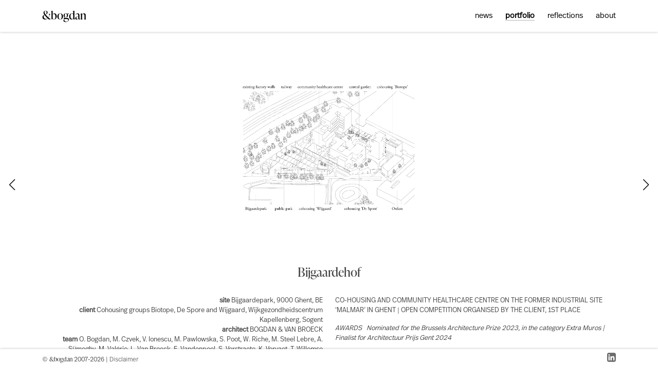

--- FILE ---
content_type: text/html; charset=UTF-8
request_url: https://www.bogdan.design/projects/bijgaardehof/
body_size: 11256
content:
    <!DOCTYPE html>
<html lang='en'>
  <head>
    <meta charset='utf-8'>
    <meta http-equiv='X-UA-Compatible' content='IE=edge'>
    <meta name='viewport' content='user-scalable=no, width=device-width, initial-scale=1, maximum-scale=1'>
    <meta name='theme-color' content='#000000'>
    <meta name='mobile-web-app-capable' content='yes'>
    <link rel='icon' href='https://www.bogdan.design/wp-content/themes/BVB2.0/images/favicon.ico'>
    <title>&amp;bogdan</title>

    
		<!-- All in One SEO Pro 4.9.3 - aioseo.com -->
	<meta name="description" content="CO-HOUSING AND COMMUNITY HEALTHCARE CENTRE ON THE FORMER INDUSTRIAL SITE ‘MALMAR’ IN GHENT | OPEN COMPETITION ORGANISED BY THE CLIENT, 1ST PLACE AWARDS Nominated for the Brussels Architecture Prize 2023, in the category Extra Muros | Finalist for Architectuur Prijs Gent 2024 Close to the centre of Ghent, an abandoned factory site is transformed into" />
	<meta name="robots" content="max-image-preview:large" />
	<meta name="author" content="BvbWebSiteUpdateAccount"/>
	<link rel="canonical" href="https://www.bogdan.design/projects/bijgaardehof/" />
	<meta name="generator" content="All in One SEO Pro (AIOSEO) 4.9.3" />
		<meta property="og:locale" content="en_US" />
		<meta property="og:site_name" content="&amp;bogdan - &amp;bogdan" />
		<meta property="og:type" content="article" />
		<meta property="og:title" content="Bijgaardehof - &amp;bogdan" />
		<meta property="og:description" content="CO-HOUSING AND COMMUNITY HEALTHCARE CENTRE ON THE FORMER INDUSTRIAL SITE ‘MALMAR’ IN GHENT | OPEN COMPETITION ORGANISED BY THE CLIENT, 1ST PLACE AWARDS Nominated for the Brussels Architecture Prize 2023, in the category Extra Muros | Finalist for Architectuur Prijs Gent 2024 Close to the centre of Ghent, an abandoned factory site is transformed into" />
		<meta property="og:url" content="https://www.bogdan.design/projects/bijgaardehof/" />
		<meta property="article:published_time" content="2019-11-05T12:37:09+00:00" />
		<meta property="article:modified_time" content="2025-06-04T16:16:52+00:00" />
		<meta name="twitter:card" content="summary_large_image" />
		<meta name="twitter:title" content="Bijgaardehof - &amp;bogdan" />
		<meta name="twitter:description" content="CO-HOUSING AND COMMUNITY HEALTHCARE CENTRE ON THE FORMER INDUSTRIAL SITE ‘MALMAR’ IN GHENT | OPEN COMPETITION ORGANISED BY THE CLIENT, 1ST PLACE AWARDS Nominated for the Brussels Architecture Prize 2023, in the category Extra Muros | Finalist for Architectuur Prijs Gent 2024 Close to the centre of Ghent, an abandoned factory site is transformed into" />
		<script type="application/ld+json" class="aioseo-schema">
			{"@context":"https:\/\/schema.org","@graph":[{"@type":"BreadcrumbList","@id":"https:\/\/www.bogdan.design\/projects\/bijgaardehof\/#breadcrumblist","itemListElement":[{"@type":"ListItem","@id":"https:\/\/www.bogdan.design#listItem","position":1,"name":"Home","item":"https:\/\/www.bogdan.design","nextItem":{"@type":"ListItem","@id":"https:\/\/www.bogdan.design\/projects\/#listItem","name":"Projects"}},{"@type":"ListItem","@id":"https:\/\/www.bogdan.design\/projects\/#listItem","position":2,"name":"Projects","item":"https:\/\/www.bogdan.design\/projects\/","nextItem":{"@type":"ListItem","@id":"https:\/\/www.bogdan.design\/category\/project-categories\/#listItem","name":"Project Categories"},"previousItem":{"@type":"ListItem","@id":"https:\/\/www.bogdan.design#listItem","name":"Home"}},{"@type":"ListItem","@id":"https:\/\/www.bogdan.design\/category\/project-categories\/#listItem","position":3,"name":"Project Categories","item":"https:\/\/www.bogdan.design\/category\/project-categories\/","nextItem":{"@type":"ListItem","@id":"https:\/\/www.bogdan.design\/category\/project-categories\/all\/#listItem","name":"01 all"},"previousItem":{"@type":"ListItem","@id":"https:\/\/www.bogdan.design\/projects\/#listItem","name":"Projects"}},{"@type":"ListItem","@id":"https:\/\/www.bogdan.design\/category\/project-categories\/all\/#listItem","position":4,"name":"01 all","item":"https:\/\/www.bogdan.design\/category\/project-categories\/all\/","nextItem":{"@type":"ListItem","@id":"https:\/\/www.bogdan.design\/projects\/bijgaardehof\/#listItem","name":"Bijgaardehof"},"previousItem":{"@type":"ListItem","@id":"https:\/\/www.bogdan.design\/category\/project-categories\/#listItem","name":"Project Categories"}},{"@type":"ListItem","@id":"https:\/\/www.bogdan.design\/projects\/bijgaardehof\/#listItem","position":5,"name":"Bijgaardehof","previousItem":{"@type":"ListItem","@id":"https:\/\/www.bogdan.design\/category\/project-categories\/all\/#listItem","name":"01 all"}}]},{"@type":"Organization","@id":"https:\/\/www.bogdan.design\/#organization","name":"&bogdan","description":"&bogdan","url":"https:\/\/www.bogdan.design\/"},{"@type":"Person","@id":"https:\/\/www.bogdan.design\/author\/bvbwebsiteupdateaccount\/#author","url":"https:\/\/www.bogdan.design\/author\/bvbwebsiteupdateaccount\/","name":"BvbWebSiteUpdateAccount","image":{"@type":"ImageObject","@id":"https:\/\/www.bogdan.design\/projects\/bijgaardehof\/#authorImage","url":"https:\/\/secure.gravatar.com\/avatar\/2c6963c595a881b0883e1a58c72c699fd9c69dd4bb9b9f87da7bb13b51eba88a?s=96&d=mm&r=g","width":96,"height":96,"caption":"BvbWebSiteUpdateAccount"}},{"@type":"WebPage","@id":"https:\/\/www.bogdan.design\/projects\/bijgaardehof\/#webpage","url":"https:\/\/www.bogdan.design\/projects\/bijgaardehof\/","name":"Bijgaardehof - &bogdan","description":"CO-HOUSING AND COMMUNITY HEALTHCARE CENTRE ON THE FORMER INDUSTRIAL SITE \u2018MALMAR\u2019 IN GHENT | OPEN COMPETITION ORGANISED BY THE CLIENT, 1ST PLACE AWARDS Nominated for the Brussels Architecture Prize 2023, in the category Extra Muros | Finalist for Architectuur Prijs Gent 2024 Close to the centre of Ghent, an abandoned factory site is transformed into","inLanguage":"en-US","isPartOf":{"@id":"https:\/\/www.bogdan.design\/#website"},"breadcrumb":{"@id":"https:\/\/www.bogdan.design\/projects\/bijgaardehof\/#breadcrumblist"},"author":{"@id":"https:\/\/www.bogdan.design\/author\/bvbwebsiteupdateaccount\/#author"},"creator":{"@id":"https:\/\/www.bogdan.design\/author\/bvbwebsiteupdateaccount\/#author"},"image":{"@type":"ImageObject","url":"https:\/\/www.bogdan.design\/wp-content\/uploads\/2019\/11\/0035BIJ-BVBWebsite01.jpg","@id":"https:\/\/www.bogdan.design\/projects\/bijgaardehof\/#mainImage","width":980,"height":1010},"primaryImageOfPage":{"@id":"https:\/\/www.bogdan.design\/projects\/bijgaardehof\/#mainImage"},"datePublished":"2019-11-05T13:37:09+01:00","dateModified":"2025-06-04T18:16:52+02:00"},{"@type":"WebSite","@id":"https:\/\/www.bogdan.design\/#website","url":"https:\/\/www.bogdan.design\/","name":"&bogdan","description":"&bogdan","inLanguage":"en-US","publisher":{"@id":"https:\/\/www.bogdan.design\/#organization"}}]}
		</script>
		<!-- All in One SEO Pro -->

<link rel='dns-prefetch' href='//plausible.whyservices.net' />
<link rel='dns-prefetch' href='//use.typekit.net' />
<link rel='dns-prefetch' href='//maxcdn.bootstrapcdn.com' />
<link rel="alternate" title="oEmbed (JSON)" type="application/json+oembed" href="https://www.bogdan.design/wp-json/oembed/1.0/embed?url=https%3A%2F%2Fwww.bogdan.design%2Fprojects%2Fbijgaardehof%2F" />
<link rel="alternate" title="oEmbed (XML)" type="text/xml+oembed" href="https://www.bogdan.design/wp-json/oembed/1.0/embed?url=https%3A%2F%2Fwww.bogdan.design%2Fprojects%2Fbijgaardehof%2F&#038;format=xml" />
<style id='wp-img-auto-sizes-contain-inline-css' type='text/css'>
img:is([sizes=auto i],[sizes^="auto," i]){contain-intrinsic-size:3000px 1500px}
/*# sourceURL=wp-img-auto-sizes-contain-inline-css */
</style>
<style id='wp-emoji-styles-inline-css' type='text/css'>

	img.wp-smiley, img.emoji {
		display: inline !important;
		border: none !important;
		box-shadow: none !important;
		height: 1em !important;
		width: 1em !important;
		margin: 0 0.07em !important;
		vertical-align: -0.1em !important;
		background: none !important;
		padding: 0 !important;
	}
/*# sourceURL=wp-emoji-styles-inline-css */
</style>
<style id='wp-block-library-inline-css' type='text/css'>
:root{--wp-block-synced-color:#7a00df;--wp-block-synced-color--rgb:122,0,223;--wp-bound-block-color:var(--wp-block-synced-color);--wp-editor-canvas-background:#ddd;--wp-admin-theme-color:#007cba;--wp-admin-theme-color--rgb:0,124,186;--wp-admin-theme-color-darker-10:#006ba1;--wp-admin-theme-color-darker-10--rgb:0,107,160.5;--wp-admin-theme-color-darker-20:#005a87;--wp-admin-theme-color-darker-20--rgb:0,90,135;--wp-admin-border-width-focus:2px}@media (min-resolution:192dpi){:root{--wp-admin-border-width-focus:1.5px}}.wp-element-button{cursor:pointer}:root .has-very-light-gray-background-color{background-color:#eee}:root .has-very-dark-gray-background-color{background-color:#313131}:root .has-very-light-gray-color{color:#eee}:root .has-very-dark-gray-color{color:#313131}:root .has-vivid-green-cyan-to-vivid-cyan-blue-gradient-background{background:linear-gradient(135deg,#00d084,#0693e3)}:root .has-purple-crush-gradient-background{background:linear-gradient(135deg,#34e2e4,#4721fb 50%,#ab1dfe)}:root .has-hazy-dawn-gradient-background{background:linear-gradient(135deg,#faaca8,#dad0ec)}:root .has-subdued-olive-gradient-background{background:linear-gradient(135deg,#fafae1,#67a671)}:root .has-atomic-cream-gradient-background{background:linear-gradient(135deg,#fdd79a,#004a59)}:root .has-nightshade-gradient-background{background:linear-gradient(135deg,#330968,#31cdcf)}:root .has-midnight-gradient-background{background:linear-gradient(135deg,#020381,#2874fc)}:root{--wp--preset--font-size--normal:16px;--wp--preset--font-size--huge:42px}.has-regular-font-size{font-size:1em}.has-larger-font-size{font-size:2.625em}.has-normal-font-size{font-size:var(--wp--preset--font-size--normal)}.has-huge-font-size{font-size:var(--wp--preset--font-size--huge)}.has-text-align-center{text-align:center}.has-text-align-left{text-align:left}.has-text-align-right{text-align:right}.has-fit-text{white-space:nowrap!important}#end-resizable-editor-section{display:none}.aligncenter{clear:both}.items-justified-left{justify-content:flex-start}.items-justified-center{justify-content:center}.items-justified-right{justify-content:flex-end}.items-justified-space-between{justify-content:space-between}.screen-reader-text{border:0;clip-path:inset(50%);height:1px;margin:-1px;overflow:hidden;padding:0;position:absolute;width:1px;word-wrap:normal!important}.screen-reader-text:focus{background-color:#ddd;clip-path:none;color:#444;display:block;font-size:1em;height:auto;left:5px;line-height:normal;padding:15px 23px 14px;text-decoration:none;top:5px;width:auto;z-index:100000}html :where(.has-border-color){border-style:solid}html :where([style*=border-top-color]){border-top-style:solid}html :where([style*=border-right-color]){border-right-style:solid}html :where([style*=border-bottom-color]){border-bottom-style:solid}html :where([style*=border-left-color]){border-left-style:solid}html :where([style*=border-width]){border-style:solid}html :where([style*=border-top-width]){border-top-style:solid}html :where([style*=border-right-width]){border-right-style:solid}html :where([style*=border-bottom-width]){border-bottom-style:solid}html :where([style*=border-left-width]){border-left-style:solid}html :where(img[class*=wp-image-]){height:auto;max-width:100%}:where(figure){margin:0 0 1em}html :where(.is-position-sticky){--wp-admin--admin-bar--position-offset:var(--wp-admin--admin-bar--height,0px)}@media screen and (max-width:600px){html :where(.is-position-sticky){--wp-admin--admin-bar--position-offset:0px}}

/*# sourceURL=wp-block-library-inline-css */
</style><style id='global-styles-inline-css' type='text/css'>
:root{--wp--preset--aspect-ratio--square: 1;--wp--preset--aspect-ratio--4-3: 4/3;--wp--preset--aspect-ratio--3-4: 3/4;--wp--preset--aspect-ratio--3-2: 3/2;--wp--preset--aspect-ratio--2-3: 2/3;--wp--preset--aspect-ratio--16-9: 16/9;--wp--preset--aspect-ratio--9-16: 9/16;--wp--preset--color--black: #000000;--wp--preset--color--cyan-bluish-gray: #abb8c3;--wp--preset--color--white: #ffffff;--wp--preset--color--pale-pink: #f78da7;--wp--preset--color--vivid-red: #cf2e2e;--wp--preset--color--luminous-vivid-orange: #ff6900;--wp--preset--color--luminous-vivid-amber: #fcb900;--wp--preset--color--light-green-cyan: #7bdcb5;--wp--preset--color--vivid-green-cyan: #00d084;--wp--preset--color--pale-cyan-blue: #8ed1fc;--wp--preset--color--vivid-cyan-blue: #0693e3;--wp--preset--color--vivid-purple: #9b51e0;--wp--preset--gradient--vivid-cyan-blue-to-vivid-purple: linear-gradient(135deg,rgb(6,147,227) 0%,rgb(155,81,224) 100%);--wp--preset--gradient--light-green-cyan-to-vivid-green-cyan: linear-gradient(135deg,rgb(122,220,180) 0%,rgb(0,208,130) 100%);--wp--preset--gradient--luminous-vivid-amber-to-luminous-vivid-orange: linear-gradient(135deg,rgb(252,185,0) 0%,rgb(255,105,0) 100%);--wp--preset--gradient--luminous-vivid-orange-to-vivid-red: linear-gradient(135deg,rgb(255,105,0) 0%,rgb(207,46,46) 100%);--wp--preset--gradient--very-light-gray-to-cyan-bluish-gray: linear-gradient(135deg,rgb(238,238,238) 0%,rgb(169,184,195) 100%);--wp--preset--gradient--cool-to-warm-spectrum: linear-gradient(135deg,rgb(74,234,220) 0%,rgb(151,120,209) 20%,rgb(207,42,186) 40%,rgb(238,44,130) 60%,rgb(251,105,98) 80%,rgb(254,248,76) 100%);--wp--preset--gradient--blush-light-purple: linear-gradient(135deg,rgb(255,206,236) 0%,rgb(152,150,240) 100%);--wp--preset--gradient--blush-bordeaux: linear-gradient(135deg,rgb(254,205,165) 0%,rgb(254,45,45) 50%,rgb(107,0,62) 100%);--wp--preset--gradient--luminous-dusk: linear-gradient(135deg,rgb(255,203,112) 0%,rgb(199,81,192) 50%,rgb(65,88,208) 100%);--wp--preset--gradient--pale-ocean: linear-gradient(135deg,rgb(255,245,203) 0%,rgb(182,227,212) 50%,rgb(51,167,181) 100%);--wp--preset--gradient--electric-grass: linear-gradient(135deg,rgb(202,248,128) 0%,rgb(113,206,126) 100%);--wp--preset--gradient--midnight: linear-gradient(135deg,rgb(2,3,129) 0%,rgb(40,116,252) 100%);--wp--preset--font-size--small: 13px;--wp--preset--font-size--medium: 20px;--wp--preset--font-size--large: 36px;--wp--preset--font-size--x-large: 42px;--wp--preset--spacing--20: 0.44rem;--wp--preset--spacing--30: 0.67rem;--wp--preset--spacing--40: 1rem;--wp--preset--spacing--50: 1.5rem;--wp--preset--spacing--60: 2.25rem;--wp--preset--spacing--70: 3.38rem;--wp--preset--spacing--80: 5.06rem;--wp--preset--shadow--natural: 6px 6px 9px rgba(0, 0, 0, 0.2);--wp--preset--shadow--deep: 12px 12px 50px rgba(0, 0, 0, 0.4);--wp--preset--shadow--sharp: 6px 6px 0px rgba(0, 0, 0, 0.2);--wp--preset--shadow--outlined: 6px 6px 0px -3px rgb(255, 255, 255), 6px 6px rgb(0, 0, 0);--wp--preset--shadow--crisp: 6px 6px 0px rgb(0, 0, 0);}:where(.is-layout-flex){gap: 0.5em;}:where(.is-layout-grid){gap: 0.5em;}body .is-layout-flex{display: flex;}.is-layout-flex{flex-wrap: wrap;align-items: center;}.is-layout-flex > :is(*, div){margin: 0;}body .is-layout-grid{display: grid;}.is-layout-grid > :is(*, div){margin: 0;}:where(.wp-block-columns.is-layout-flex){gap: 2em;}:where(.wp-block-columns.is-layout-grid){gap: 2em;}:where(.wp-block-post-template.is-layout-flex){gap: 1.25em;}:where(.wp-block-post-template.is-layout-grid){gap: 1.25em;}.has-black-color{color: var(--wp--preset--color--black) !important;}.has-cyan-bluish-gray-color{color: var(--wp--preset--color--cyan-bluish-gray) !important;}.has-white-color{color: var(--wp--preset--color--white) !important;}.has-pale-pink-color{color: var(--wp--preset--color--pale-pink) !important;}.has-vivid-red-color{color: var(--wp--preset--color--vivid-red) !important;}.has-luminous-vivid-orange-color{color: var(--wp--preset--color--luminous-vivid-orange) !important;}.has-luminous-vivid-amber-color{color: var(--wp--preset--color--luminous-vivid-amber) !important;}.has-light-green-cyan-color{color: var(--wp--preset--color--light-green-cyan) !important;}.has-vivid-green-cyan-color{color: var(--wp--preset--color--vivid-green-cyan) !important;}.has-pale-cyan-blue-color{color: var(--wp--preset--color--pale-cyan-blue) !important;}.has-vivid-cyan-blue-color{color: var(--wp--preset--color--vivid-cyan-blue) !important;}.has-vivid-purple-color{color: var(--wp--preset--color--vivid-purple) !important;}.has-black-background-color{background-color: var(--wp--preset--color--black) !important;}.has-cyan-bluish-gray-background-color{background-color: var(--wp--preset--color--cyan-bluish-gray) !important;}.has-white-background-color{background-color: var(--wp--preset--color--white) !important;}.has-pale-pink-background-color{background-color: var(--wp--preset--color--pale-pink) !important;}.has-vivid-red-background-color{background-color: var(--wp--preset--color--vivid-red) !important;}.has-luminous-vivid-orange-background-color{background-color: var(--wp--preset--color--luminous-vivid-orange) !important;}.has-luminous-vivid-amber-background-color{background-color: var(--wp--preset--color--luminous-vivid-amber) !important;}.has-light-green-cyan-background-color{background-color: var(--wp--preset--color--light-green-cyan) !important;}.has-vivid-green-cyan-background-color{background-color: var(--wp--preset--color--vivid-green-cyan) !important;}.has-pale-cyan-blue-background-color{background-color: var(--wp--preset--color--pale-cyan-blue) !important;}.has-vivid-cyan-blue-background-color{background-color: var(--wp--preset--color--vivid-cyan-blue) !important;}.has-vivid-purple-background-color{background-color: var(--wp--preset--color--vivid-purple) !important;}.has-black-border-color{border-color: var(--wp--preset--color--black) !important;}.has-cyan-bluish-gray-border-color{border-color: var(--wp--preset--color--cyan-bluish-gray) !important;}.has-white-border-color{border-color: var(--wp--preset--color--white) !important;}.has-pale-pink-border-color{border-color: var(--wp--preset--color--pale-pink) !important;}.has-vivid-red-border-color{border-color: var(--wp--preset--color--vivid-red) !important;}.has-luminous-vivid-orange-border-color{border-color: var(--wp--preset--color--luminous-vivid-orange) !important;}.has-luminous-vivid-amber-border-color{border-color: var(--wp--preset--color--luminous-vivid-amber) !important;}.has-light-green-cyan-border-color{border-color: var(--wp--preset--color--light-green-cyan) !important;}.has-vivid-green-cyan-border-color{border-color: var(--wp--preset--color--vivid-green-cyan) !important;}.has-pale-cyan-blue-border-color{border-color: var(--wp--preset--color--pale-cyan-blue) !important;}.has-vivid-cyan-blue-border-color{border-color: var(--wp--preset--color--vivid-cyan-blue) !important;}.has-vivid-purple-border-color{border-color: var(--wp--preset--color--vivid-purple) !important;}.has-vivid-cyan-blue-to-vivid-purple-gradient-background{background: var(--wp--preset--gradient--vivid-cyan-blue-to-vivid-purple) !important;}.has-light-green-cyan-to-vivid-green-cyan-gradient-background{background: var(--wp--preset--gradient--light-green-cyan-to-vivid-green-cyan) !important;}.has-luminous-vivid-amber-to-luminous-vivid-orange-gradient-background{background: var(--wp--preset--gradient--luminous-vivid-amber-to-luminous-vivid-orange) !important;}.has-luminous-vivid-orange-to-vivid-red-gradient-background{background: var(--wp--preset--gradient--luminous-vivid-orange-to-vivid-red) !important;}.has-very-light-gray-to-cyan-bluish-gray-gradient-background{background: var(--wp--preset--gradient--very-light-gray-to-cyan-bluish-gray) !important;}.has-cool-to-warm-spectrum-gradient-background{background: var(--wp--preset--gradient--cool-to-warm-spectrum) !important;}.has-blush-light-purple-gradient-background{background: var(--wp--preset--gradient--blush-light-purple) !important;}.has-blush-bordeaux-gradient-background{background: var(--wp--preset--gradient--blush-bordeaux) !important;}.has-luminous-dusk-gradient-background{background: var(--wp--preset--gradient--luminous-dusk) !important;}.has-pale-ocean-gradient-background{background: var(--wp--preset--gradient--pale-ocean) !important;}.has-electric-grass-gradient-background{background: var(--wp--preset--gradient--electric-grass) !important;}.has-midnight-gradient-background{background: var(--wp--preset--gradient--midnight) !important;}.has-small-font-size{font-size: var(--wp--preset--font-size--small) !important;}.has-medium-font-size{font-size: var(--wp--preset--font-size--medium) !important;}.has-large-font-size{font-size: var(--wp--preset--font-size--large) !important;}.has-x-large-font-size{font-size: var(--wp--preset--font-size--x-large) !important;}
/*# sourceURL=global-styles-inline-css */
</style>

<style id='classic-theme-styles-inline-css' type='text/css'>
/*! This file is auto-generated */
.wp-block-button__link{color:#fff;background-color:#32373c;border-radius:9999px;box-shadow:none;text-decoration:none;padding:calc(.667em + 2px) calc(1.333em + 2px);font-size:1.125em}.wp-block-file__button{background:#32373c;color:#fff;text-decoration:none}
/*# sourceURL=/wp-includes/css/classic-themes.min.css */
</style>
<link rel='stylesheet' id='typekit_fonts_text-css' href='//use.typekit.net/czl5gcn.css?ver=2' type='text/css' media='all' />
<link rel='stylesheet' id='typekit_fonts_logo-css' href='//use.typekit.net/vgk4fhv.css?ver=2' type='text/css' media='all' />
<link rel='stylesheet' id='fontawesome_css-css' href='//maxcdn.bootstrapcdn.com/font-awesome/4.3.0/css/font-awesome.min.css?ver=4.3.0' type='text/css' media='all' />
<link rel='stylesheet' id='bootstrap_css-css' href='https://www.bogdan.design/wp-content/themes/BVB2.0/css/bootstrap.css?ver=5.3.3' type='text/css' media='all' />
<link rel='stylesheet' id='swiper_css-css' href='https://www.bogdan.design/wp-content/themes/BVB2.0/css/swiper-bundle.css?ver=11.0.5' type='text/css' media='all' />
<link rel='stylesheet' id='main_css-css' href='https://www.bogdan.design/wp-content/themes/BVB2.0/style.css?ver=4' type='text/css' media='all' />
<script type="text/javascript" defer data-domain='bogdan.design' data-api='https://plausible.whyservices.net/api/event' data-cfasync='false' src="https://plausible.whyservices.net/js/plausible.outbound-links.js?ver=2.5.0" id="plausible-analytics-js"></script>
<script type="text/javascript" id="plausible-analytics-js-after">
/* <![CDATA[ */
window.plausible = window.plausible || function() { (window.plausible.q = window.plausible.q || []).push(arguments) }
//# sourceURL=plausible-analytics-js-after
/* ]]> */
</script>
<script type="text/javascript" src="https://www.bogdan.design/wp-includes/js/jquery/jquery.min.js?ver=3.7.1" id="jquery-core-js"></script>
<script type="text/javascript" src="https://www.bogdan.design/wp-includes/js/jquery/jquery-migrate.min.js?ver=3.4.1" id="jquery-migrate-js"></script>
<script type="text/javascript" src="https://www.bogdan.design/wp-content/themes/BVB2.0/js/bootstrap.bundle.js?ver=5.3.3" id="bootstrap_bundle_js-js"></script>
<script type="text/javascript" src="https://www.bogdan.design/wp-content/themes/BVB2.0/js/swiper-bundle.js?ver=4.4.2" id="swiper_js-js"></script>
<script type="text/javascript" src="https://www.bogdan.design/wp-content/themes/BVB2.0/js/velocity.js?ver=1.5.2" id="velocity_js-js"></script>
<script type="text/javascript" src="https://www.bogdan.design/wp-content/themes/BVB2.0/js/velocity.ui.js?ver=1.5.2" id="velocity_ui_js-js"></script>
<script type="text/javascript" src="https://www.bogdan.design/wp-content/themes/BVB2.0/js/hamburgler.js?ver=2" id="hamburgler_js-js"></script>
<script type="text/javascript" src="https://www.bogdan.design/wp-content/themes/BVB2.0/js/bvb_theme_custom.js?ver=4" id="bvb_theme_custom_js-js"></script>
<link rel="https://api.w.org/" href="https://www.bogdan.design/wp-json/" /><link rel="EditURI" type="application/rsd+xml" title="RSD" href="https://www.bogdan.design/xmlrpc.php?rsd" />
<meta name="generator" content="WordPress 6.9" />
<link rel='shortlink' href='https://www.bogdan.design/?p=5465' />
<link rel="icon" href="https://www.bogdan.design/wp-content/uploads/2022/12/cropped-and_bogdan-32x32.png" sizes="32x32" />
<link rel="icon" href="https://www.bogdan.design/wp-content/uploads/2022/12/cropped-and_bogdan-192x192.png" sizes="192x192" />
<link rel="apple-touch-icon" href="https://www.bogdan.design/wp-content/uploads/2022/12/cropped-and_bogdan-180x180.png" />
<meta name="msapplication-TileImage" content="https://www.bogdan.design/wp-content/uploads/2022/12/cropped-and_bogdan-270x270.png" />

    
  </head>

      <body>
    

    <header id='logo-header'>
      <div id='logo-boxshadow'></div>
      <div class='container'>

        <div class='row'>
          <div id='main-logo' class='col-xl-3 col-lg-4 col-md-5 d-none d-md-block text-start'>
            <a href='/'>&amp;bogdan</a>
          </div><!-- #main-logo -->
          <div class='col-xl-5 col-lg-3 d-none d-lg-block'></div>
          <div id='main-nav' class='col-xl-4 col-lg-5 col-md-7 d-none d-md-block text-end'>
            <a id='news' class='menu-link ' href='/news/'>news</a>
            <a id='portfolio' class='menu-link current' href='/projects/'>portfolio</a>
            <a id='reflections' class='menu-link ' href='/reflections/'>reflections</a>
            <a id='about' class='menu-link ' href='/vision/'>about</a>
          </div><!-- #main-nav -->

          <div class='col-xs-12 d-md-none'>
            <div class='mobilenav'>
              <li><a href='/'>Home</a></li>
              <li><a href='/news/'>News</a></li>
              <li><a href='/projects/'>Portfolio</a></li>
              <li><a href='/reflections/'>Reflections</a></li>
              <li class='mobilenav-submenu'><a href='/vision/'>Vision</a></li>
              <li class='mobilenav-submenu'><a href='/team/'>Team</a></li>
              <li class='mobilenav-submenu'><a href='/publications/'>Publications</a></li>
              <li class='mobilenav-submenu'><a href='/contact/'>Contact</a></li>
            </div><!-- .mobilenav -->
            <a href='javascript:void(0)' class='icon'>&bogdan</a>
           </div><!-- .col -->
        </div><!-- .row -->

        
        </div><!-- .row -->

      </div><!-- .container -->
    </header><!-- -->

    <div id='logo-backplane'></div>

    <!-- the loop -->

    <section id='single-project-1' class='pt-5'>
      <div class='container h-100 pt-5 pt-md-0'>
        <div class='row'>
          <div class='col-12'>
            <div id='project-gallery' class='swiper' style="height: 50vh">
              <div class='swiper-wrapper'>

                            
                <div class='swiper-slide' style="display: flex; align-items: center;">
                                      <img class='first-two img-fluid mx-auto d-block mh-100' src='https://www.bogdan.design/wp-content/uploads/2018/04/0035BIJ-T-IsometryWithText-1.jpg' alt='project image' />
                                  </div><!-- swiper-slide -->

              
                <div class='swiper-slide' style="display: flex; align-items: center;">
                                      <img class='first-two img-fluid mx-auto d-block mh-100' src='https://www.bogdan.design/wp-content/uploads/2018/04/0035BIJ-T-SitePlan.jpg' alt='project image' />
                                  </div><!-- swiper-slide -->

              
                <div class='swiper-slide' style="display: flex; align-items: center;">
                                      <img class=' img-fluid mx-auto d-block mh-100' src='https://www.bogdan.design/wp-content/uploads/2019/11/0035BIJ-BVBWebsite24.jpg' alt='project image' />
                                  </div><!-- swiper-slide -->

              
                <div class='swiper-slide' style="display: flex; align-items: center;">
                                      <img class=' img-fluid mx-auto d-block mh-100' src='https://www.bogdan.design/wp-content/uploads/2019/11/0035BIJ-BVBWebsite32.jpg' alt='project image' />
                                  </div><!-- swiper-slide -->

              
                <div class='swiper-slide' style="display: flex; align-items: center;">
                                      <img class=' img-fluid mx-auto d-block mh-100' src='https://www.bogdan.design/wp-content/uploads/2019/11/0035BIJ-BVBWebsite11.jpg' alt='project image' />
                                  </div><!-- swiper-slide -->

              
                <div class='swiper-slide' style="display: flex; align-items: center;">
                                      <img class=' img-fluid mx-auto d-block mh-100' src='https://www.bogdan.design/wp-content/uploads/2019/11/0035BIJ-BVBWebsite33.jpg' alt='project image' />
                                  </div><!-- swiper-slide -->

              
                <div class='swiper-slide' style="display: flex; align-items: center;">
                                      <img class=' img-fluid mx-auto d-block mh-100' src='https://www.bogdan.design/wp-content/uploads/2019/11/0035BIJ-BVBWebsite08bb.jpg' alt='project image' />
                                  </div><!-- swiper-slide -->

              
                <div class='swiper-slide' style="display: flex; align-items: center;">
                                      <img class=' img-fluid mx-auto d-block mh-100' src='https://www.bogdan.design/wp-content/uploads/2019/11/0035BIJ-BVBWebsite08.jpg' alt='project image' />
                                  </div><!-- swiper-slide -->

              
                <div class='swiper-slide' style="display: flex; align-items: center;">
                                      <img class=' img-fluid mx-auto d-block mh-100' src='https://www.bogdan.design/wp-content/uploads/2019/11/0035BIJ-BVBWebsite11c.jpg' alt='project image' />
                                  </div><!-- swiper-slide -->

              
                <div class='swiper-slide' style="display: flex; align-items: center;">
                                      <img class=' img-fluid mx-auto d-block mh-100' src='https://www.bogdan.design/wp-content/uploads/2019/11/0035BIJ-BVBWebsite11b.jpg' alt='project image' />
                                  </div><!-- swiper-slide -->

              
                <div class='swiper-slide' style="display: flex; align-items: center;">
                                      <img class=' img-fluid mx-auto d-block mh-100' src='https://www.bogdan.design/wp-content/uploads/2019/11/0035BIJ-BVBWebsite11d.jpg' alt='project image' />
                                  </div><!-- swiper-slide -->

              
                <div class='swiper-slide' style="display: flex; align-items: center;">
                                      <img class=' img-fluid mx-auto d-block mh-100' src='https://www.bogdan.design/wp-content/uploads/2019/11/0035BIJ-BVBWebsite09d.jpg' alt='project image' />
                                  </div><!-- swiper-slide -->

              
                <div class='swiper-slide' style="display: flex; align-items: center;">
                                      <img class=' img-fluid mx-auto d-block mh-100' src='https://www.bogdan.design/wp-content/uploads/2019/11/0035BIJ-BVBWebsite29.jpg' alt='project image' />
                                  </div><!-- swiper-slide -->

              
                <div class='swiper-slide' style="display: flex; align-items: center;">
                                      <img class=' img-fluid mx-auto d-block mh-100' src='https://www.bogdan.design/wp-content/uploads/2019/11/0035BIJ-BVBWebsite36b.jpg' alt='project image' />
                                  </div><!-- swiper-slide -->

              
                <div class='swiper-slide' style="display: flex; align-items: center;">
                                      <img class=' img-fluid mx-auto d-block mh-100' src='https://www.bogdan.design/wp-content/uploads/2019/11/0035BIJ-BVBWebsite34.jpg' alt='project image' />
                                  </div><!-- swiper-slide -->

              
                <div class='swiper-slide' style="display: flex; align-items: center;">
                                      <img class=' img-fluid mx-auto d-block mh-100' src='https://www.bogdan.design/wp-content/uploads/2019/11/0035BIJ-BVBWebsite35.jpg' alt='project image' />
                                  </div><!-- swiper-slide -->

              
                <div class='swiper-slide' style="display: flex; align-items: center;">
                                      <img class=' img-fluid mx-auto d-block mh-100' src='https://www.bogdan.design/wp-content/uploads/2018/04/0035BIJ-F-1on1-1.jpg' alt='project image' />
                                  </div><!-- swiper-slide -->

              
                <div class='swiper-slide' style="display: flex; align-items: center;">
                                      <img class=' img-fluid mx-auto d-block mh-100' src='https://www.bogdan.design/wp-content/uploads/2018/04/0035BIJ-F-People-1.jpg' alt='project image' />
                                  </div><!-- swiper-slide -->

              
                <div class='swiper-slide' style="display: flex; align-items: center;">
                                      <img class=' img-fluid mx-auto d-block mh-100' src='https://www.bogdan.design/wp-content/uploads/2019/11/0035BIJ-MA-F-MalmarHistoric-2.JPG.png' alt='project image' />
                                  </div><!-- swiper-slide -->

              
                <div class='swiper-slide' style="display: flex; align-items: center;">
                                      <img class=' img-fluid mx-auto d-block mh-100' src='https://www.bogdan.design/wp-content/uploads/2018/04/292_3D_photoshop_300DPI_2-1.jpeg' alt='project image' />
                                  </div><!-- swiper-slide -->

              
                <div class='swiper-slide' style="display: flex; align-items: center;">
                                      <img class=' img-fluid mx-auto d-block mh-100' src='https://www.bogdan.design/wp-content/uploads/2018/04/0035BIJ-BP-Plan0-2-2000x1240.jpg' alt='project image' />
                                  </div><!-- swiper-slide -->

              
                <div class='swiper-slide' style="display: flex; align-items: center;">
                                      <img class=' img-fluid mx-auto d-block mh-100' src='https://www.bogdan.design/wp-content/uploads/2018/04/0035BIJ-BP-Plan1-1-2000x1240.jpg' alt='project image' />
                                  </div><!-- swiper-slide -->

              
                <div class='swiper-slide' style="display: flex; align-items: center;">
                                      <img class=' img-fluid mx-auto d-block mh-100' src='https://www.bogdan.design/wp-content/uploads/2018/04/0035BIJ-BP-Plan2-1-2000x1240.jpg' alt='project image' />
                                  </div><!-- swiper-slide -->

              
                <div class='swiper-slide' style="display: flex; align-items: center;">
                                      <img class=' img-fluid mx-auto d-block mh-100' src='https://www.bogdan.design/wp-content/uploads/2018/04/0035BIJ-BP-Plan3-2000x1240.jpg' alt='project image' />
                                  </div><!-- swiper-slide -->

              
                <div class='swiper-slide' style="display: flex; align-items: center;">
                                      <img class=' img-fluid mx-auto d-block mh-100' src='https://www.bogdan.design/wp-content/uploads/2018/04/0035BIJ-BP-Plan4-2000x1240.jpg' alt='project image' />
                                  </div><!-- swiper-slide -->

              
                <div class='swiper-slide' style="display: flex; align-items: center;">
                                      <img class=' img-fluid mx-auto d-block mh-100' src='https://www.bogdan.design/wp-content/uploads/2018/04/0035BIJ-BP-Section22-2000x1240.jpg' alt='project image' />
                                  </div><!-- swiper-slide -->

              
                <div class='swiper-slide' style="display: flex; align-items: center;">
                                      <img class=' img-fluid mx-auto d-block mh-100' src='https://www.bogdan.design/wp-content/uploads/2018/04/0035BIJ-BP-WestFacade-2000x1240.jpg' alt='project image' />
                                  </div><!-- swiper-slide -->

              
                <div class='swiper-slide' style="display: flex; align-items: center;">
                                      <img class=' img-fluid mx-auto d-block mh-100' src='https://www.bogdan.design/wp-content/uploads/2018/04/0035BIJ-BP-SouthFacade-2000x1240.jpg' alt='project image' />
                                  </div><!-- swiper-slide -->

              
                <div class='swiper-slide' style="display: flex; align-items: center;">
                                      <img class=' img-fluid mx-auto d-block mh-100' src='https://www.bogdan.design/wp-content/uploads/2019/11/0035BIJ-MA-S-OverviewGrafitti.jpg' alt='project image' />
                                  </div><!-- swiper-slide -->

              
                <div class='swiper-slide' style="display: flex; align-items: center;">
                                      <img class=' img-fluid mx-auto d-block mh-100' src='https://www.bogdan.design/wp-content/uploads/2019/11/0035BIJ-EX-20191114-13.jpg' alt='project image' />
                                  </div><!-- swiper-slide -->

              
              </div><!-- .swiper-wrapper -->
            </div><!-- #project-gallery -->

          
            <div class='swiper-button-next swiper-button-black'></div>
            <div class='swiper-button-prev swiper-button-black'></div>

                        </div><!-- .col -->
            </div><!-- .row -->
        <div class='row pb-4 pt-2 pt-sm-2 pt-md-5'>
          <div class='col-12 text-center'>
            <h1>Bijgaardehof</h1>
          </div><!-- .col -->
        </div><!-- .row -->

        <div class='row'>
          <div class='project-content col-sm-6 col-12 text-start text-sm-end project-meta pb-4 pb-md-5'>

          <p><strong>site</strong>&nbspBijgaardepark, 9000 Ghent, BE<br /><strong>client</strong>&nbspCohousing groups Biotope, De Spore and Wijgaard, Wijkgezondheidscentrum Kapellenberg, Sogent<br /><strong>architect</strong>&nbspBOGDAN &amp; VAN BROECK<br /><strong>team</strong>&nbspO. Bogdan, M. Czvek, V. Ionescu, M. Pawlowska, S. Poot, W. Riche, M. Steel Lebre, A. Sümeghy, M. Valério, L. Van Broeck, E. Vandenpoel, S. Verstraete, K. Vervaet, T. Willemse<br /><strong>structure</strong>&nbspNEY &amp; Partners<br /><strong>techniques</strong>&nbspVK Engineering<br /><strong>sustainability</strong>&nbspVK Engineering<br /><strong>landscape</strong>&nbspLAND<br /><strong>acoustics </strong>&nbspDaidalos Peutz<br /><strong>credits</strong>&nbspBOGDAN &amp; VAN BROECK, LAND landschapsarchitecten<br /><strong>photography</strong>&nbspLaurian Ghinitoiu<br /><strong>surface</strong>&nbsp9.375 m² gross<br /><strong>number of dwellings</strong>&nbsp59<br /><strong>budget</strong>&nbspconfidential<br /><strong>timing</strong>&nbspcompetition 2009 | completion 2022<br /><strong>status</strong>&nbspcompleted<br /><strong>project code</strong>&nbsp0035BIJ<br /><strong></strong>&nbsp<br /><strong>Visits</strong>&nbspPlease take contact via the website https://bijgaardehof.be/contact/<br /></p></div><div class="col-sm-6 col-12 text-start pb-5"><p><span style="font-weight: 400;">CO-HOUSING AND COMMUNITY HEALTHCARE CENTRE ON THE FORMER INDUSTRIAL SITE ‘MALMAR’ IN GHENT | OPEN COMPETITION ORGANISED BY THE CLIENT, 1ST PLACE</span></p>
<p><em>AWARDS   Nominated for the Brussels Architecture Prize 2023, in the category Extra Muros | Finalist for Architectuur Prijs Gent 2024</em></p>
<p><span style="font-weight: 400;">Close to the centre of Ghent, an abandoned factory site is transformed into a flourishing community including three cohousing groups (Wijgaard, De Spore and Biotope) with 59 dwellings, a neighbourhood health centre, a circuit of collective indoor and outdoor spaces and a workshop with a view of the Bijgaardepark. Bijgaardehof focuses on sustainability, both at the urban development level and at the project level &#8211; an ambitious, mixed programme organised around meeting and interaction in one of the largest cohousing projects in Flanders.</span></p>
<p><span style="font-weight: 400;">From the start of this project &#8211; with a competition organised by sogent in 2009 &#8211; the redevelopment of the abandoned factory site was an excellent opportunity to reinforce our vision of the spatial conditions for collective living in the city. In that sense, Bijgaardehof answers a number of important and, for us, necessary quality criteria: urban densification in the vicinity of local amenities and public transport; recycling, upgrading and greening a vacant brownfield along the railway tracks; sharing functions in order to be able to offer a higher quality of life at a reasonable cost; combining urban nature and urban agriculture in order to strive for a living quality that we have come to call &#8211; because of the pandemic &#8211; &#8216;lockdown-compatible&#8217; living. </span></p>
<p><span style="font-weight: 400;">Bijgaardehof’s specificity lies in the ambition to mutualise a set of functions overlapping at various scales: the three residential groups each have a communal space with a collective kitchen, dining room, living room, laundry room and a play area for the children, and together they share a workshop, quiet areas, a winter garden, a workshop, a roof garden for urban agriculture, collective generation of renewable energy, all with an added value to the neighbourhood and the city of Gent. </span>Biotope has also committed to building an &#8220;inclusion&#8221; unit, which will serve as long term housing for a refugee family.<span style="font-weight: 400;"> </span></p>
<p><span style="font-weight: 400;">The commitment and vision of sogent and the city of Ghent for the redevelopment of this abandoned factory site was crucial. They decided not to simply sell the land to the highest bidder, but to invest in a programme with a social dynamic and a qualitative masterplan. Through Energent, the cohousers were provided with subsidies for the extraction of geothermal heat, and they made access via the shopping centre to the north of the site possible.</span></p>
<p><span style="font-weight: 400;">For us, the design of a cohousing project is by definition a participatory process, a form of co-creation that goes much further than the traditional design process. In the case of Bijgaardehof, a transversal organisation brought the representatives of each cohousing group together with the design team to reflect jointly upon multiple topics such as mobility, sustainability, shared use and more, in order to challenge the programme with bottom up participation and generate co-creation. In addition, we took the initiative to discuss with each future co-houser their own residential wishes. Setting up this consultation structure and bringing together the various residential wishes in a balanced architectural whole were part of the design brief. This ensured that Bijgaardehof was not only the subject of an architectural design, but was also the design of a participatory process. The relationship between architect and client thus became enriching and rewarding for everyone.</span></p>
<p>Selected publications: <a href="https://www.bouwkroniek.be/article/grootste-cohousingproject-van-het-land-verrijst-in-gent.19949" target="_blank" rel="noopener">bouwkroniek</a>, <a href="https://www.standaard.be/cnt/dmf20190114_04102990" target="_blank" rel="noopener">De Standaard</a>, <a href="https://sogent.be/projecten/cohousing-bijgaardehof" target="_blank" rel="noopener">Sogent</a>, <a href="https://www.nieuwsblad.be/cnt/dmf20170328_02805482" target="_blank" rel="noopener">Het Nieuwsblad</a><br />
<span style="font-weight: 400;">Supporting </span><span style="font-weight: 400;">initiatives</span><span style="font-weight: 400;">: </span><a href="https://www.gemeengoed.be/"><span style="font-weight: 400;">Gemeengoed</span></a><span style="font-weight: 400;">, </span><a href="https://www.wooncoop.be/"><span style="font-weight: 400;">Wooncoop</span></a><span style="font-weight: 400;">, </span><a href="https://heimcollectief.wixsite.com/mijnsite"><span style="font-weight: 400;">heim</span></a><span style="font-weight: 400;">, </span><a href="https://groenegevels.be/"><span style="font-weight: 400;">groene gevels vzw</span></a><span style="font-weight: 400;">,</span><a href="https://www.milieuadvieswinkel.be/"><span style="font-weight: 400;"> MilieuAdviesWinkel</span></a><span style="font-weight: 400;">.<br />
Visits: Please contact via the <a href="https://bijgaardehof.be/contact/" target="_blank" rel="noopener">website of Bijgaardehof</a></span></p>

          </div><!-- .project-content -->
        </div><!-- .row -->

      </div><!-- .container -->
    </section>

    <!-- the loop, closed -->

    <script>
      const projectGallerySwiper = new Swiper('#project-gallery', {
        loop: true,
        speed: 1,
        keyboard: {
          enabled: true,
        },
        init: false,
        navigation: {
          nextEl: '.swiper-button-next',
          prevEl: '.swiper-button-prev',
        },
        touchStartPreventDefault: false,
        on: {
          click: function() {
            // Pause current video before moving to next slide
            const currentSlide = this.slides[this.activeIndex];
            pauseVideosInSlide(currentSlide);
            projectGallerySwiper.slideNext(1);
          },
          touchStart: function() {
            // Pause current video when touch/swipe starts
            const currentSlide = this.slides[this.activeIndex];
            pauseVideosInSlide(currentSlide);
          },
          slideChange: function () {
            // Pause videos in the previous slide
            const previousSlide = this.slides[this.previousIndex];
            pauseVideosInSlide(previousSlide);

            // Auto-play video in the current slide if it exists
            const currentSlide = this.slides[this.activeIndex];
            playVideosInSlide(currentSlide);
          },
        },
      });

      function pauseVideosInSlide(slide) {
        if (!slide) return;
        const videos = slide.querySelectorAll('video');
        videos.forEach(video => {
          video.pause();
        });
      }

      function playVideosInSlide(slide) {
        if (!slide) return;
        const videos = slide.querySelectorAll('video');
        videos.forEach(video => {
          video.play().catch(e => {
            // Handle autoplay restrictions
            console.log('Video autoplay prevented:', e);
          });
        });
      }

            projectGallerySwiper.init();
          </script>

        <script type="speculationrules">
{"prefetch":[{"source":"document","where":{"and":[{"href_matches":"/*"},{"not":{"href_matches":["/wp-*.php","/wp-admin/*","/wp-content/uploads/*","/wp-content/*","/wp-content/plugins/*","/wp-content/themes/BVB2.0/*","/*\\?(.+)"]}},{"not":{"selector_matches":"a[rel~=\"nofollow\"]"}},{"not":{"selector_matches":".no-prefetch, .no-prefetch a"}}]},"eagerness":"conservative"}]}
</script>
<script id="wp-emoji-settings" type="application/json">
{"baseUrl":"https://s.w.org/images/core/emoji/17.0.2/72x72/","ext":".png","svgUrl":"https://s.w.org/images/core/emoji/17.0.2/svg/","svgExt":".svg","source":{"concatemoji":"https://www.bogdan.design/wp-includes/js/wp-emoji-release.min.js?ver=6.9"}}
</script>
<script type="module">
/* <![CDATA[ */
/*! This file is auto-generated */
const a=JSON.parse(document.getElementById("wp-emoji-settings").textContent),o=(window._wpemojiSettings=a,"wpEmojiSettingsSupports"),s=["flag","emoji"];function i(e){try{var t={supportTests:e,timestamp:(new Date).valueOf()};sessionStorage.setItem(o,JSON.stringify(t))}catch(e){}}function c(e,t,n){e.clearRect(0,0,e.canvas.width,e.canvas.height),e.fillText(t,0,0);t=new Uint32Array(e.getImageData(0,0,e.canvas.width,e.canvas.height).data);e.clearRect(0,0,e.canvas.width,e.canvas.height),e.fillText(n,0,0);const a=new Uint32Array(e.getImageData(0,0,e.canvas.width,e.canvas.height).data);return t.every((e,t)=>e===a[t])}function p(e,t){e.clearRect(0,0,e.canvas.width,e.canvas.height),e.fillText(t,0,0);var n=e.getImageData(16,16,1,1);for(let e=0;e<n.data.length;e++)if(0!==n.data[e])return!1;return!0}function u(e,t,n,a){switch(t){case"flag":return n(e,"\ud83c\udff3\ufe0f\u200d\u26a7\ufe0f","\ud83c\udff3\ufe0f\u200b\u26a7\ufe0f")?!1:!n(e,"\ud83c\udde8\ud83c\uddf6","\ud83c\udde8\u200b\ud83c\uddf6")&&!n(e,"\ud83c\udff4\udb40\udc67\udb40\udc62\udb40\udc65\udb40\udc6e\udb40\udc67\udb40\udc7f","\ud83c\udff4\u200b\udb40\udc67\u200b\udb40\udc62\u200b\udb40\udc65\u200b\udb40\udc6e\u200b\udb40\udc67\u200b\udb40\udc7f");case"emoji":return!a(e,"\ud83e\u1fac8")}return!1}function f(e,t,n,a){let r;const o=(r="undefined"!=typeof WorkerGlobalScope&&self instanceof WorkerGlobalScope?new OffscreenCanvas(300,150):document.createElement("canvas")).getContext("2d",{willReadFrequently:!0}),s=(o.textBaseline="top",o.font="600 32px Arial",{});return e.forEach(e=>{s[e]=t(o,e,n,a)}),s}function r(e){var t=document.createElement("script");t.src=e,t.defer=!0,document.head.appendChild(t)}a.supports={everything:!0,everythingExceptFlag:!0},new Promise(t=>{let n=function(){try{var e=JSON.parse(sessionStorage.getItem(o));if("object"==typeof e&&"number"==typeof e.timestamp&&(new Date).valueOf()<e.timestamp+604800&&"object"==typeof e.supportTests)return e.supportTests}catch(e){}return null}();if(!n){if("undefined"!=typeof Worker&&"undefined"!=typeof OffscreenCanvas&&"undefined"!=typeof URL&&URL.createObjectURL&&"undefined"!=typeof Blob)try{var e="postMessage("+f.toString()+"("+[JSON.stringify(s),u.toString(),c.toString(),p.toString()].join(",")+"));",a=new Blob([e],{type:"text/javascript"});const r=new Worker(URL.createObjectURL(a),{name:"wpTestEmojiSupports"});return void(r.onmessage=e=>{i(n=e.data),r.terminate(),t(n)})}catch(e){}i(n=f(s,u,c,p))}t(n)}).then(e=>{for(const n in e)a.supports[n]=e[n],a.supports.everything=a.supports.everything&&a.supports[n],"flag"!==n&&(a.supports.everythingExceptFlag=a.supports.everythingExceptFlag&&a.supports[n]);var t;a.supports.everythingExceptFlag=a.supports.everythingExceptFlag&&!a.supports.flag,a.supports.everything||((t=a.source||{}).concatemoji?r(t.concatemoji):t.wpemoji&&t.twemoji&&(r(t.twemoji),r(t.wpemoji)))});
//# sourceURL=https://www.bogdan.design/wp-includes/js/wp-emoji-loader.min.js
/* ]]> */
</script>

    <footer>
      <div class='container'>
        <div class='row'>
          <div class='col-lg-4 col-md-5 col-sm-7 d-none d-sm-block text-start'>
            &copy; <span class="footer-logo">&amp;bogdan</span> 2007-2026 | <a href='https://www.bogdan.design/disclaimer/'>Disclaimer</a>
          </div>
          <div class='col-lg-6 col-md-5 col-sm-3 d-none d-sm-block'></div>
          <div class='col-sm-2 col-xs-12 text-end' >
            <a href='https://www.linkedin.com/company/bogdan-design' target='_blank'><i class='fa fa-linkedin-square'></i></a>
          </div><!-- .col -->
        </div><!-- .row -->
      </div><!-- .container -->
    </footer>
  </body>
</html>


--- FILE ---
content_type: text/css;charset=utf-8
request_url: https://use.typekit.net/vgk4fhv.css?ver=2
body_size: 450
content:
/*
 * The Typekit service used to deliver this font or fonts for use on websites
 * is provided by Adobe and is subject to these Terms of Use
 * http://www.adobe.com/products/eulas/tou_typekit. For font license
 * information, see the list below.
 *
 * ff-real-text-pro:
 *   - http://typekit.com/eulas/00000000000000007735a6f4
 * ivypresto-display:
 *   - http://typekit.com/eulas/00000000000000007735e5b3
 *
 * © 2009-2026 Adobe Systems Incorporated. All Rights Reserved.
 */
/*{"last_published":"2022-12-12 15:15:43 UTC"}*/

@import url("https://p.typekit.net/p.css?s=1&k=vgk4fhv&ht=tk&f=26439.45407&a=47096154&app=typekit&e=css");

@font-face {
font-family:"ff-real-text-pro";
src:url("https://use.typekit.net/af/d62f3e/00000000000000007735a6f4/30/l?primer=7cdcb44be4a7db8877ffa5c0007b8dd865b3bbc383831fe2ea177f62257a9191&fvd=n4&v=3") format("woff2"),url("https://use.typekit.net/af/d62f3e/00000000000000007735a6f4/30/d?primer=7cdcb44be4a7db8877ffa5c0007b8dd865b3bbc383831fe2ea177f62257a9191&fvd=n4&v=3") format("woff"),url("https://use.typekit.net/af/d62f3e/00000000000000007735a6f4/30/a?primer=7cdcb44be4a7db8877ffa5c0007b8dd865b3bbc383831fe2ea177f62257a9191&fvd=n4&v=3") format("opentype");
font-display:auto;font-style:normal;font-weight:400;font-stretch:normal;
}

@font-face {
font-family:"ivypresto-display";
src:url("https://use.typekit.net/af/343df8/00000000000000007735e5b3/30/l?primer=7cdcb44be4a7db8877ffa5c0007b8dd865b3bbc383831fe2ea177f62257a9191&fvd=n4&v=3") format("woff2"),url("https://use.typekit.net/af/343df8/00000000000000007735e5b3/30/d?primer=7cdcb44be4a7db8877ffa5c0007b8dd865b3bbc383831fe2ea177f62257a9191&fvd=n4&v=3") format("woff"),url("https://use.typekit.net/af/343df8/00000000000000007735e5b3/30/a?primer=7cdcb44be4a7db8877ffa5c0007b8dd865b3bbc383831fe2ea177f62257a9191&fvd=n4&v=3") format("opentype");
font-display:auto;font-style:normal;font-weight:400;font-stretch:normal;
}

.tk-ff-real-text-pro { font-family: "ff-real-text-pro",sans-serif; }
.tk-ivypresto-display { font-family: "ivypresto-display",serif; }


--- FILE ---
content_type: text/css
request_url: https://www.bogdan.design/wp-content/themes/BVB2.0/style.css?ver=4
body_size: 1460
content:
/*
Theme Name: &bogdan Theme
Author: whyservices
Description: &bogdan website theme
Version: 4.0
License: (c) &bogdan
Text Domain: bvb_wt
*/
* {
  min-height: 0;
  min-width: 0;
}

html {
  height: 100%;
  overflow-y: scroll;
}

body {
  font-family: "ff-real-headline-pro-2", sans-serif;
  font-size: 1.4rem;
  color: #464646;
  height: 100%;
}

h3 {
  font-size: 18px;
}
@media (max-width: 576px) {
  h3 {
    font-size: 16px;
  }
}

p {
  font-size: 13px;
}

a {
  color: #6c6c6c;
  transition: 0.25s ease-in-out;
  text-decoration: none;
}

a:hover {
  color: #6c6c6c;
  text-decoration: none;
}

header {
  z-index: 10;
}

footer {
  z-index: 10;
  position: fixed;
  bottom: 0;
  width: 100%;
  height: 40px;
  background-color: white;
  box-shadow: 0px 0px 5px 0px rgba(0, 0, 0, 0.25);
  line-height: 40px;
  font-size: 12px;
}
footer i {
  font-size: 20px !important;
}

.footer-logo {
  font-family: "ivypresto-display", serif;
  line-height: 40px;
  font-size: 12px;
}

#logo-header {
  position: fixed;
  top: 0px;
  left: 0;
  width: 100%;
  height: 66px;
  line-height: 60px;
  background-color: white;
  color: black;
}
#logo-header a {
  color: black;
}
#logo-header a:hover {
  color: black;
}
#logo-header .menu-link {
  font-size: 15px;
  margin-right: 20px;
}
#logo-header .menu-link:last-child {
  margin-right: 0;
}
#logo-header .current {
  border-bottom: 1px solid #B2B2B2;
  font-weight: bold;
}

#logo-boxshadow {
  position: fixed;
  top: 0px;
  left: 0;
  width: 100%;
  height: 62px;
  box-shadow: 0px 0px 5px 0px rgba(0, 0, 0, 0.25);
  opacity: 1;
  background: white;
  z-index: 10;
}

.customize-support #logo-header,
.customize-support #logo-boxshadow {
  top: 32px;
}

@media (max-width: 762px) {
  .customize-support #logo-header,
  .customize-support #logo-boxshadow,
  .customize-support .icon,
  .customize-support .mobilenav {
    top: 46px;
  }
}
@media (min-width: 768px) {
  #logo-backplane {
    height: 60px;
  }
}
#main-logo {
  z-index: 20;
}
#main-logo a {
  font-family: "ivypresto-display", serif;
}

#main-nav {
  text-transform: none;
  z-index: 20;
}

#sub-nav {
  text-transform: none;
  background: white;
}

#team-page-1 p {
  margin: 0 !important;
}

.bio a {
  text-decoration: underline;
}
.bio a:hover {
  text-decoration: none;
}

#contact-page-1 a {
  text-decoration: underline;
}
#contact-page-1 a:hover {
  text-decoration: none;
}
#contact-page-1 h2 {
  font-size: 1.15rem;
}

.project-content a,
.news-content a,
.reflections-content a {
  text-decoration: underline;
}

.project-content a:hover,
.news-content a:hover,
.reflections-content a:hover {
  text-decoration: none;
}

#projects-1 .post {
  display: none;
}

#projects-1 .selected {
  display: block;
}

#dropdownMenuLink {
  font-size: large;
}

#single-project-1 {
  height: 80%;
}
#single-project-1 h1 {
  font-family: "ivypresto-display", serif;
  font-size: 24px;
}
@media (max-width: 576px) {
  #single-project-1 h1 {
    font-size: 28px;
  }
}

#single-news-1,
#single-reflections-1 {
  height: 60%;
}
#single-news-1 h1,
#single-reflections-1 h1 {
  font-family: "ivypresto-display", serif;
  font-size: 24px;
}
@media (max-width: 576px) {
  #single-news-1 h1,
  #single-reflections-1 h1 {
    font-size: 28px;
  }
}

.categories-list-item {
  color: black;
  font-size: 15px;
}
@media (min-width: 768px) and (max-width: 991px) {
  .categories-list-item {
    margin-left: 10px;
  }
}
@media (min-width: 992px) {
  .categories-list-item {
    margin-left: 20px;
  }
}
.categories-list-item a:hover {
  color: black;
  text-decoration: none;
}

#project-categories-dropdown,
#dropdown-dummy {
  line-height: 60px;
}

.categories-dropdown-item {
  padding: 0rem 1.5rem;
  text-align: center;
  line-height: 2.5rem;
}

a.back-from-single-project {
  display: inline-block;
  font-family: "ivypresto-display", serif;
  font-size: 24px;
  background-color: white;
  padding-top: 50%;
  text-decoration: none;
}
@media (min-width: 576px) and (max-width: 991px) {
  a.back-from-single-project {
    width: 100%;
    text-align: center;
  }
}
@media (max-width: 576px) {
  a.back-from-single-project {
    padding: 15px;
    width: 100%;
    font-size: 24px;
    text-align: center;
  }
}

a.back-from-single {
  display: inline-block;
  font-family: "ivypresto-display", serif;
  font-size: 24px;
  background-color: white;
  padding: 15px;
  text-decoration: none;
}
@media (min-width: 576px) and (max-width: 991px) {
  a.back-from-single {
    width: 100%;
    text-align: center;
  }
}
@media (max-width: 576px) {
  a.back-from-single {
    padding: 15px;
    width: 100%;
    font-size: 24px;
    text-align: center;
  }
}

#publications-page-1 h1 {
  font-family: "ivypresto-display", serif;
  font-size: 24px;
  line-height: 48px;
}
@media (max-width: 576px) {
  #publications-page-1 h1 {
    font-size: 24px;
  }
}
#publications-page-1 h2 {
  font-size: 1.15rem;
}

.post {
  margin-bottom: 20px;
  height: auto;
  text-align: center;
}

.post img {
  display: block;
  margin: auto;
}

.post.logo {
  padding: 0 15px;
}

.post-info {
  text-align: center;
  padding: 5px;
  height: 50px;
  width: 100%;
  font-size: 12px;
  color: black;
}

.first-two {
  max-width: 70% !important;
  max-height: 70% !important;
}

@media (max-width: 576px) {
  .swiper-button-next,
  .swiper-button-prev {
    display: none;
  }
}
.swiper-button-next,
.swiper-button-prev {
  transform: scale(0.5);
  color: black;
}

#single-project-images {
  height: 70%;
}

#news-images,
#reflections-images {
  height: 50%;
}

@media (max-width: 576px) {
  .project-meta {
    text-align: left;
  }
}

* {
  font-family: inherit;
  -webkit-tap-highlight-color: rgba(0, 0, 0, 0);
  -webkit-tap-highlight-color: transparent;
  /* For some Androids */
}

.icon {
  font-family: "ivypresto-display", serif;
  font-size: 18px;
  z-index: 10;
  position: fixed;
  display: block;
  padding: 0;
  height: 32px;
  margin: 0px;
  top: 0;
  left: 0;
  text-align: center;
  width: 100%;
}

.mobilenav {
  text-align: center;
  line-height: 50px;
  background-color: black;
  top: 0;
  left: 0;
  z-index: 10;
  display: none;
  position: fixed;
  width: 100%;
  height: 90%;
  overflow-y: auto;
}

.mobilenav li {
  list-style-type: none;
  text-align: center;
  color: white !important;
  padding: 0;
}

.mobilenav li:first-child {
  margin-top: 60px;
}

.mobilenav li a {
  text-decoration: none;
  width: 100%;
  color: white !important;
  font-size: 18px;
  font-weight: inherit;
}

.icon-white {
  color: white !important;
  background-color: black;
}


--- FILE ---
content_type: application/javascript
request_url: https://www.bogdan.design/wp-content/themes/BVB2.0/js/bvb_theme_custom.js?ver=4
body_size: 52
content:
/*!
  * BVB 2.0 Theme
  */

(function( root, $, undefined ) {
  "use strict";

  $(function () {
    $('#logo-header').on('click', '#about', function() {
      //$('#sub-nav').toggleClass('invisible');
    });
  });

} ( this, jQuery ));


--- FILE ---
content_type: application/javascript
request_url: https://www.bogdan.design/wp-content/themes/BVB2.0/js/velocity.ui.js?ver=1.5.2
body_size: 5330
content:
/**********************
 Velocity UI Pack
 **********************/

/* VelocityJS.org UI Pack (5.2.0). (C) 2014 Julian Shapiro. MIT @license: en.wikipedia.org/wiki/MIT_License. Portions copyright Daniel Eden, Christian Pucci. */

(function(factory) {
	"use strict";
	/* CommonJS module. */
	if (typeof require === "function" && typeof exports === "object") {
		module.exports = factory();
		/* AMD module. */
	} else if (typeof define === "function" && define.amd) {
		define(["velocity"], factory);
		/* Browser globals. */
	} else {
		factory();
	}
}(function() {
	"use strict";
	return function(global, window, document, undefined) {

		/*************
		 Checks
		 *************/
		var Velocity = global.Velocity;

		if (!Velocity || !Velocity.Utilities) {
			if (window.console) {
				console.log("Velocity UI Pack: Velocity must be loaded first. Aborting.");
			}
			return;
		}
		var $ = Velocity.Utilities;

		var velocityVersion = Velocity.version,
				requiredVersion = {major: 1, minor: 1, patch: 0};

		function greaterSemver(primary, secondary) {
			var versionInts = [];

			if (!primary || !secondary) {
				return false;
			}

			$.each([primary, secondary], function(i, versionObject) {
				var versionIntsComponents = [];

				$.each(versionObject, function(component, value) {
					while (value.toString().length < 5) {
						value = "0" + value;
					}
					versionIntsComponents.push(value);
				});

				versionInts.push(versionIntsComponents.join(""));
			});

			return (parseFloat(versionInts[0]) > parseFloat(versionInts[1]));
		}

		if (greaterSemver(requiredVersion, velocityVersion)) {
			var abortError = "Velocity UI Pack: You need to update Velocity (velocity.js) to a newer version. Visit http://github.com/julianshapiro/velocity.";
			alert(abortError);
			throw new Error(abortError);
		}

		/************************
		 Effect Registration
		 ************************/

		/* Note: RegisterUI is a legacy name. */
		Velocity.RegisterEffect = Velocity.RegisterUI = function(effectName, properties) {
			/* Animate the expansion/contraction of the elements' parent's height for In/Out effects. */
			function animateParentHeight(elements, direction, totalDuration, stagger) {
				var totalHeightDelta = 0,
						parentNode;

				/* Sum the total height (including padding and margin) of all targeted elements. */
				$.each(elements.nodeType ? [elements] : elements, function(i, element) {
					if (stagger) {
						/* Increase the totalDuration by the successive delay amounts produced by the stagger option. */
						totalDuration += i * stagger;
					}

					parentNode = element.parentNode;

					var propertiesToSum = ["height", "paddingTop", "paddingBottom", "marginTop", "marginBottom"];

					/* If box-sizing is border-box, the height already includes padding and margin */
					if (Velocity.CSS.getPropertyValue(element, "boxSizing").toString().toLowerCase() === "border-box") {
						propertiesToSum = ["height"];
					}

					$.each(propertiesToSum, function(i, property) {
						totalHeightDelta += parseFloat(Velocity.CSS.getPropertyValue(element, property));
					});
				});

				/* Animate the parent element's height adjustment (with a varying duration multiplier for aesthetic benefits). */
				Velocity.animate(
						parentNode,
						{height: (direction === "In" ? "+" : "-") + "=" + totalHeightDelta},
						{queue: false, easing: "ease-in-out", duration: totalDuration * (direction === "In" ? 0.6 : 1)}
				);
			}

			/* Register a custom redirect for each effect. */
			Velocity.Redirects[effectName] = function(element, redirectOptions, elementsIndex, elementsSize, elements, promiseData, loop) {
				var finalElement = (elementsIndex === elementsSize - 1),
						totalDuration = 0;

				loop = loop || properties.loop;
				if (typeof properties.defaultDuration === "function") {
					properties.defaultDuration = properties.defaultDuration.call(elements, elements);
				} else {
					properties.defaultDuration = parseFloat(properties.defaultDuration);
				}

				/* Get the total duration used, so we can share it out with everything that doesn't have a duration */
				for (var callIndex = 0; callIndex < properties.calls.length; callIndex++) {
					durationPercentage = properties.calls[callIndex][1];
					if (typeof durationPercentage === "number") {
						totalDuration += durationPercentage;
					}
				}
				var shareDuration = totalDuration >= 1 ? 0 : properties.calls.length ? (1 - totalDuration) / properties.calls.length : 1;

				/* Iterate through each effect's call array. */
				for (callIndex = 0; callIndex < properties.calls.length; callIndex++) {
					var call = properties.calls[callIndex],
							propertyMap = call[0],
							redirectDuration = 1000,
							durationPercentage = call[1],
							callOptions = call[2] || {},
							opts = {};

					if (redirectOptions.duration !== undefined) {
						redirectDuration = redirectOptions.duration;
					} else if (properties.defaultDuration !== undefined) {
						redirectDuration = properties.defaultDuration;
					}

					/* Assign the whitelisted per-call options. */
					opts.duration = redirectDuration * (typeof durationPercentage === "number" ? durationPercentage : shareDuration);
					opts.queue = redirectOptions.queue || "";
					opts.easing = callOptions.easing || "ease";
					opts.delay = parseFloat(callOptions.delay) || 0;
					opts.loop = !properties.loop && callOptions.loop;
					opts._cacheValues = callOptions._cacheValues || true;

					/* Special processing for the first effect call. */
					if (callIndex === 0) {
						/* If a delay was passed into the redirect, combine it with the first call's delay. */
						opts.delay += (parseFloat(redirectOptions.delay) || 0);

						if (elementsIndex === 0) {
							opts.begin = function() {
								/* Only trigger a begin callback on the first effect call with the first element in the set. */
								if (redirectOptions.begin) {
									redirectOptions.begin.call(elements, elements);
								}

								var direction = effectName.match(/(In|Out)$/);

								/* Make "in" transitioning elements invisible immediately so that there's no FOUC between now
								 and the first RAF tick. */
								if ((direction && direction[0] === "In") && propertyMap.opacity !== undefined) {
									$.each(elements.nodeType ? [elements] : elements, function(i, element) {
										Velocity.CSS.setPropertyValue(element, "opacity", 0);
									});
								}

								/* Only trigger animateParentHeight() if we're using an In/Out transition. */
								if (redirectOptions.animateParentHeight && direction) {
									animateParentHeight(elements, direction[0], redirectDuration + opts.delay, redirectOptions.stagger);
								}
							};
						}

						/* If the user isn't overriding the display option, default to "auto" for "In"-suffixed transitions. */
						if (redirectOptions.display !== null) {
							if (redirectOptions.display !== undefined && redirectOptions.display !== "none") {
								opts.display = redirectOptions.display;
							} else if (/In$/.test(effectName)) {
								/* Inline elements cannot be subjected to transforms, so we switch them to inline-block. */
								var defaultDisplay = Velocity.CSS.Values.getDisplayType(element);
								opts.display = (defaultDisplay === "inline") ? "inline-block" : defaultDisplay;
							}
						}

						if (redirectOptions.visibility && redirectOptions.visibility !== "hidden") {
							opts.visibility = redirectOptions.visibility;
						}
					}

					/* Special processing for the last effect call. */
					if (callIndex === properties.calls.length - 1) {
						/* Append promise resolving onto the user's redirect callback. */
						var injectFinalCallbacks = function() {
							if ((redirectOptions.display === undefined || redirectOptions.display === "none") && /Out$/.test(effectName)) {
								$.each(elements.nodeType ? [elements] : elements, function(i, element) {
									Velocity.CSS.setPropertyValue(element, "display", "none");
								});
							}
							if (redirectOptions.complete) {
								redirectOptions.complete.call(elements, elements);
							}
							if (promiseData) {
								promiseData.resolver(elements || element);
							}
						};

						opts.complete = function() {
							if (loop) {
								Velocity.Redirects[effectName](element, redirectOptions, elementsIndex, elementsSize, elements, promiseData, loop === true ? true : Math.max(0, loop - 1));
							}
							if (properties.reset) {
								for (var resetProperty in properties.reset) {
									if (!properties.reset.hasOwnProperty(resetProperty)) {
										continue;
									}
									var resetValue = properties.reset[resetProperty];

									/* Format each non-array value in the reset property map to [ value, value ] so that changes apply
									 immediately and DOM querying is avoided (via forcefeeding). */
									/* Note: Don't forcefeed hooks, otherwise their hook roots will be defaulted to their null values. */
									if (Velocity.CSS.Hooks.registered[resetProperty] === undefined && (typeof resetValue === "string" || typeof resetValue === "number")) {
										properties.reset[resetProperty] = [properties.reset[resetProperty], properties.reset[resetProperty]];
									}
								}

								/* So that the reset values are applied instantly upon the next rAF tick, use a zero duration and parallel queueing. */
								var resetOptions = {duration: 0, queue: false};

								/* Since the reset option uses up the complete callback, we trigger the user's complete callback at the end of ours. */
								if (finalElement) {
									resetOptions.complete = injectFinalCallbacks;
								}

								Velocity.animate(element, properties.reset, resetOptions);
								/* Only trigger the user's complete callback on the last effect call with the last element in the set. */
							} else if (finalElement) {
								injectFinalCallbacks();
							}
						};

						if (redirectOptions.visibility === "hidden") {
							opts.visibility = redirectOptions.visibility;
						}
					}

					Velocity.animate(element, propertyMap, opts);
				}
			};

			/* Return the Velocity object so that RegisterUI calls can be chained. */
			return Velocity;
		};

		/*********************
		 Packaged Effects
		 *********************/

		/* Externalize the packagedEffects data so that they can optionally be modified and re-registered. */
		/* Support: <=IE8: Callouts will have no effect, and transitions will simply fade in/out. IE9/Android 2.3: Most effects are fully supported, the rest fade in/out. All other browsers: full support. */
		Velocity.RegisterEffect.packagedEffects =
				{
					/* Animate.css */
					"callout.bounce": {
						defaultDuration: 550,
						calls: [
							[{translateY: -30}, 0.25],
							[{translateY: 0}, 0.125],
							[{translateY: -15}, 0.125],
							[{translateY: 0}, 0.25]
						]
					},
					/* Animate.css */
					"callout.shake": {
						defaultDuration: 800,
						calls: [
							[{translateX: -11}],
							[{translateX: 11}],
							[{translateX: -11}],
							[{translateX: 11}],
							[{translateX: -11}],
							[{translateX: 11}],
							[{translateX: -11}],
							[{translateX: 0}]
						]
					},
					/* Animate.css */
					"callout.flash": {
						defaultDuration: 1100,
						calls: [
							[{opacity: [0, "easeInOutQuad", 1]}],
							[{opacity: [1, "easeInOutQuad"]}],
							[{opacity: [0, "easeInOutQuad"]}],
							[{opacity: [1, "easeInOutQuad"]}]
						]
					},
					/* Animate.css */
					"callout.pulse": {
						defaultDuration: 825,
						calls: [
							[{scaleX: 1.1, scaleY: 1.1}, 0.50, {easing: "easeInExpo"}],
							[{scaleX: 1, scaleY: 1}, 0.50]
						]
					},
					/* Animate.css */
					"callout.swing": {
						defaultDuration: 950,
						calls: [
							[{rotateZ: 15}],
							[{rotateZ: -10}],
							[{rotateZ: 5}],
							[{rotateZ: -5}],
							[{rotateZ: 0}]
						]
					},
					/* Animate.css */
					"callout.tada": {
						defaultDuration: 1000,
						calls: [
							[{scaleX: 0.9, scaleY: 0.9, rotateZ: -3}, 0.10],
							[{scaleX: 1.1, scaleY: 1.1, rotateZ: 3}, 0.10],
							[{scaleX: 1.1, scaleY: 1.1, rotateZ: -3}, 0.10],
							["reverse", 0.125],
							["reverse", 0.125],
							["reverse", 0.125],
							["reverse", 0.125],
							["reverse", 0.125],
							[{scaleX: 1, scaleY: 1, rotateZ: 0}, 0.20]
						]
					},
					"transition.fadeIn": {
						defaultDuration: 500,
						calls: [
							[{opacity: [1, 0]}]
						]
					},
					"transition.fadeOut": {
						defaultDuration: 500,
						calls: [
							[{opacity: [0, 1]}]
						]
					},
					/* Support: Loses rotation in IE9/Android 2.3 (fades only). */
					"transition.flipXIn": {
						defaultDuration: 700,
						calls: [
							[{opacity: [1, 0], transformPerspective: [800, 800], rotateY: [0, -55]}]
						],
						reset: {transformPerspective: 0}
					},
					/* Support: Loses rotation in IE9/Android 2.3 (fades only). */
					"transition.flipXOut": {
						defaultDuration: 700,
						calls: [
							[{opacity: [0, 1], transformPerspective: [800, 800], rotateY: 55}]
						],
						reset: {transformPerspective: 0, rotateY: 0}
					},
					/* Support: Loses rotation in IE9/Android 2.3 (fades only). */
					"transition.flipYIn": {
						defaultDuration: 800,
						calls: [
							[{opacity: [1, 0], transformPerspective: [800, 800], rotateX: [0, -45]}]
						],
						reset: {transformPerspective: 0}
					},
					/* Support: Loses rotation in IE9/Android 2.3 (fades only). */
					"transition.flipYOut": {
						defaultDuration: 800,
						calls: [
							[{opacity: [0, 1], transformPerspective: [800, 800], rotateX: 25}]
						],
						reset: {transformPerspective: 0, rotateX: 0}
					},
					/* Animate.css */
					/* Support: Loses rotation in IE9/Android 2.3 (fades only). */
					"transition.flipBounceXIn": {
						defaultDuration: 900,
						calls: [
							[{opacity: [0.725, 0], transformPerspective: [400, 400], rotateY: [-10, 90]}, 0.50],
							[{opacity: 0.80, rotateY: 10}, 0.25],
							[{opacity: 1, rotateY: 0}, 0.25]
						],
						reset: {transformPerspective: 0}
					},
					/* Animate.css */
					/* Support: Loses rotation in IE9/Android 2.3 (fades only). */
					"transition.flipBounceXOut": {
						defaultDuration: 800,
						calls: [
							[{opacity: [0.9, 1], transformPerspective: [400, 400], rotateY: -10}],
							[{opacity: 0, rotateY: 90}]
						],
						reset: {transformPerspective: 0, rotateY: 0}
					},
					/* Animate.css */
					/* Support: Loses rotation in IE9/Android 2.3 (fades only). */
					"transition.flipBounceYIn": {
						defaultDuration: 850,
						calls: [
							[{opacity: [0.725, 0], transformPerspective: [400, 400], rotateX: [-10, 90]}, 0.50],
							[{opacity: 0.80, rotateX: 10}, 0.25],
							[{opacity: 1, rotateX: 0}, 0.25]
						],
						reset: {transformPerspective: 0}
					},
					/* Animate.css */
					/* Support: Loses rotation in IE9/Android 2.3 (fades only). */
					"transition.flipBounceYOut": {
						defaultDuration: 800,
						calls: [
							[{opacity: [0.9, 1], transformPerspective: [400, 400], rotateX: -15}],
							[{opacity: 0, rotateX: 90}]
						],
						reset: {transformPerspective: 0, rotateX: 0}
					},
					/* Magic.css */
					"transition.swoopIn": {
						defaultDuration: 850,
						calls: [
							[{opacity: [1, 0], transformOriginX: ["100%", "50%"], transformOriginY: ["100%", "100%"], scaleX: [1, 0], scaleY: [1, 0], translateX: [0, -700], translateZ: 0}]
						],
						reset: {transformOriginX: "50%", transformOriginY: "50%"}
					},
					/* Magic.css */
					"transition.swoopOut": {
						defaultDuration: 850,
						calls: [
							[{opacity: [0, 1], transformOriginX: ["50%", "100%"], transformOriginY: ["100%", "100%"], scaleX: 0, scaleY: 0, translateX: -700, translateZ: 0}]
						],
						reset: {transformOriginX: "50%", transformOriginY: "50%", scaleX: 1, scaleY: 1, translateX: 0}
					},
					/* Magic.css */
					/* Support: Loses rotation in IE9/Android 2.3. (Fades and scales only.) */
					"transition.whirlIn": {
						defaultDuration: 850,
						calls: [
							[{opacity: [1, 0], transformOriginX: ["50%", "50%"], transformOriginY: ["50%", "50%"], scaleX: [1, 0], scaleY: [1, 0], rotateY: [0, 160]}, 1, {easing: "easeInOutSine"}]
						]
					},
					/* Magic.css */
					/* Support: Loses rotation in IE9/Android 2.3. (Fades and scales only.) */
					"transition.whirlOut": {
						defaultDuration: 750,
						calls: [
							[{opacity: [0, "easeInOutQuint", 1], transformOriginX: ["50%", "50%"], transformOriginY: ["50%", "50%"], scaleX: 0, scaleY: 0, rotateY: 160}, 1, {easing: "swing"}]
						],
						reset: {scaleX: 1, scaleY: 1, rotateY: 0}
					},
					"transition.shrinkIn": {
						defaultDuration: 750,
						calls: [
							[{opacity: [1, 0], transformOriginX: ["50%", "50%"], transformOriginY: ["50%", "50%"], scaleX: [1, 1.5], scaleY: [1, 1.5], translateZ: 0}]
						]
					},
					"transition.shrinkOut": {
						defaultDuration: 600,
						calls: [
							[{opacity: [0, 1], transformOriginX: ["50%", "50%"], transformOriginY: ["50%", "50%"], scaleX: 1.3, scaleY: 1.3, translateZ: 0}]
						],
						reset: {scaleX: 1, scaleY: 1}
					},
					"transition.expandIn": {
						defaultDuration: 700,
						calls: [
							[{opacity: [1, 0], transformOriginX: ["50%", "50%"], transformOriginY: ["50%", "50%"], scaleX: [1, 0.625], scaleY: [1, 0.625], translateZ: 0}]
						]
					},
					"transition.expandOut": {
						defaultDuration: 700,
						calls: [
							[{opacity: [0, 1], transformOriginX: ["50%", "50%"], transformOriginY: ["50%", "50%"], scaleX: 0.5, scaleY: 0.5, translateZ: 0}]
						],
						reset: {scaleX: 1, scaleY: 1}
					},
					/* Animate.css */
					"transition.bounceIn": {
						defaultDuration: 800,
						calls: [
							[{opacity: [1, 0], scaleX: [1.05, 0.3], scaleY: [1.05, 0.3]}, 0.35],
							[{scaleX: 0.9, scaleY: 0.9, translateZ: 0}, 0.20],
							[{scaleX: 1, scaleY: 1}, 0.45]
						]
					},
					/* Animate.css */
					"transition.bounceOut": {
						defaultDuration: 800,
						calls: [
							[{scaleX: 0.95, scaleY: 0.95}, 0.35],
							[{scaleX: 1.1, scaleY: 1.1, translateZ: 0}, 0.35],
							[{opacity: [0, 1], scaleX: 0.3, scaleY: 0.3}, 0.30]
						],
						reset: {scaleX: 1, scaleY: 1}
					},
					/* Animate.css */
					"transition.bounceUpIn": {
						defaultDuration: 800,
						calls: [
							[{opacity: [1, 0], translateY: [-30, 1000]}, 0.60, {easing: "easeOutCirc"}],
							[{translateY: 10}, 0.20],
							[{translateY: 0}, 0.20]
						]
					},
					/* Animate.css */
					"transition.bounceUpOut": {
						defaultDuration: 1000,
						calls: [
							[{translateY: 20}, 0.20],
							[{opacity: [0, "easeInCirc", 1], translateY: -1000}, 0.80]
						],
						reset: {translateY: 0}
					},
					/* Animate.css */
					"transition.bounceDownIn": {
						defaultDuration: 800,
						calls: [
							[{opacity: [1, 0], translateY: [30, -1000]}, 0.60, {easing: "easeOutCirc"}],
							[{translateY: -10}, 0.20],
							[{translateY: 0}, 0.20]
						]
					},
					/* Animate.css */
					"transition.bounceDownOut": {
						defaultDuration: 1000,
						calls: [
							[{translateY: -20}, 0.20],
							[{opacity: [0, "easeInCirc", 1], translateY: 1000}, 0.80]
						],
						reset: {translateY: 0}
					},
					/* Animate.css */
					"transition.bounceLeftIn": {
						defaultDuration: 750,
						calls: [
							[{opacity: [1, 0], translateX: [30, -1250]}, 0.60, {easing: "easeOutCirc"}],
							[{translateX: -10}, 0.20],
							[{translateX: 0}, 0.20]
						]
					},
					/* Animate.css */
					"transition.bounceLeftOut": {
						defaultDuration: 750,
						calls: [
							[{translateX: 30}, 0.20],
							[{opacity: [0, "easeInCirc", 1], translateX: -1250}, 0.80]
						],
						reset: {translateX: 0}
					},
					/* Animate.css */
					"transition.bounceRightIn": {
						defaultDuration: 750,
						calls: [
							[{opacity: [1, 0], translateX: [-30, 1250]}, 0.60, {easing: "easeOutCirc"}],
							[{translateX: 10}, 0.20],
							[{translateX: 0}, 0.20]
						]
					},
					/* Animate.css */
					"transition.bounceRightOut": {
						defaultDuration: 750,
						calls: [
							[{translateX: -30}, 0.20],
							[{opacity: [0, "easeInCirc", 1], translateX: 1250}, 0.80]
						],
						reset: {translateX: 0}
					},
					"transition.slideUpIn": {
						defaultDuration: 900,
						calls: [
							[{opacity: [1, 0], translateY: [0, 20], translateZ: 0}]
						]
					},
					"transition.slideUpOut": {
						defaultDuration: 900,
						calls: [
							[{opacity: [0, 1], translateY: -20, translateZ: 0}]
						],
						reset: {translateY: 0}
					},
					"transition.slideDownIn": {
						defaultDuration: 900,
						calls: [
							[{opacity: [1, 0], translateY: [0, -20], translateZ: 0}]
						]
					},
					"transition.slideDownOut": {
						defaultDuration: 900,
						calls: [
							[{opacity: [0, 1], translateY: 20, translateZ: 0}]
						],
						reset: {translateY: 0}
					},
					"transition.slideLeftIn": {
						defaultDuration: 1000,
						calls: [
							[{opacity: [1, 0], translateX: [0, -20], translateZ: 0}]
						]
					},
					"transition.slideLeftOut": {
						defaultDuration: 1050,
						calls: [
							[{opacity: [0, 1], translateX: -20, translateZ: 0}]
						],
						reset: {translateX: 0}
					},
					"transition.slideRightIn": {
						defaultDuration: 1000,
						calls: [
							[{opacity: [1, 0], translateX: [0, 20], translateZ: 0}]
						]
					},
					"transition.slideRightOut": {
						defaultDuration: 1050,
						calls: [
							[{opacity: [0, 1], translateX: 20, translateZ: 0}]
						],
						reset: {translateX: 0}
					},
					"transition.slideUpBigIn": {
						defaultDuration: 850,
						calls: [
							[{opacity: [1, 0], translateY: [0, 75], translateZ: 0}]
						]
					},
					"transition.slideUpBigOut": {
						defaultDuration: 800,
						calls: [
							[{opacity: [0, 1], translateY: -75, translateZ: 0}]
						],
						reset: {translateY: 0}
					},
					"transition.slideDownBigIn": {
						defaultDuration: 850,
						calls: [
							[{opacity: [1, 0], translateY: [0, -75], translateZ: 0}]
						]
					},
					"transition.slideDownBigOut": {
						defaultDuration: 800,
						calls: [
							[{opacity: [0, 1], translateY: 75, translateZ: 0}]
						],
						reset: {translateY: 0}
					},
					"transition.slideLeftBigIn": {
						defaultDuration: 800,
						calls: [
							[{opacity: [1, 0], translateX: [0, -75], translateZ: 0}]
						]
					},
					"transition.slideLeftBigOut": {
						defaultDuration: 750,
						calls: [
							[{opacity: [0, 1], translateX: -75, translateZ: 0}]
						],
						reset: {translateX: 0}
					},
					"transition.slideRightBigIn": {
						defaultDuration: 800,
						calls: [
							[{opacity: [1, 0], translateX: [0, 75], translateZ: 0}]
						]
					},
					"transition.slideRightBigOut": {
						defaultDuration: 750,
						calls: [
							[{opacity: [0, 1], translateX: 75, translateZ: 0}]
						],
						reset: {translateX: 0}
					},
					/* Magic.css */
					"transition.perspectiveUpIn": {
						defaultDuration: 800,
						calls: [
							[{opacity: [1, 0], transformPerspective: [800, 800], transformOriginX: [0, 0], transformOriginY: ["100%", "100%"], rotateX: [0, -180]}]
						],
						reset: {transformPerspective: 0, transformOriginX: "50%", transformOriginY: "50%"}
					},
					/* Magic.css */
					/* Support: Loses rotation in IE9/Android 2.3 (fades only). */
					"transition.perspectiveUpOut": {
						defaultDuration: 850,
						calls: [
							[{opacity: [0, 1], transformPerspective: [800, 800], transformOriginX: [0, 0], transformOriginY: ["100%", "100%"], rotateX: -180}]
						],
						reset: {transformPerspective: 0, transformOriginX: "50%", transformOriginY: "50%", rotateX: 0}
					},
					/* Magic.css */
					/* Support: Loses rotation in IE9/Android 2.3 (fades only). */
					"transition.perspectiveDownIn": {
						defaultDuration: 800,
						calls: [
							[{opacity: [1, 0], transformPerspective: [800, 800], transformOriginX: [0, 0], transformOriginY: [0, 0], rotateX: [0, 180]}]
						],
						reset: {transformPerspective: 0, transformOriginX: "50%", transformOriginY: "50%"}
					},
					/* Magic.css */
					/* Support: Loses rotation in IE9/Android 2.3 (fades only). */
					"transition.perspectiveDownOut": {
						defaultDuration: 850,
						calls: [
							[{opacity: [0, 1], transformPerspective: [800, 800], transformOriginX: [0, 0], transformOriginY: [0, 0], rotateX: 180}]
						],
						reset: {transformPerspective: 0, transformOriginX: "50%", transformOriginY: "50%", rotateX: 0}
					},
					/* Magic.css */
					/* Support: Loses rotation in IE9/Android 2.3 (fades only). */
					"transition.perspectiveLeftIn": {
						defaultDuration: 950,
						calls: [
							[{opacity: [1, 0], transformPerspective: [2000, 2000], transformOriginX: [0, 0], transformOriginY: [0, 0], rotateY: [0, -180]}]
						],
						reset: {transformPerspective: 0, transformOriginX: "50%", transformOriginY: "50%"}
					},
					/* Magic.css */
					/* Support: Loses rotation in IE9/Android 2.3 (fades only). */
					"transition.perspectiveLeftOut": {
						defaultDuration: 950,
						calls: [
							[{opacity: [0, 1], transformPerspective: [2000, 2000], transformOriginX: [0, 0], transformOriginY: [0, 0], rotateY: -180}]
						],
						reset: {transformPerspective: 0, transformOriginX: "50%", transformOriginY: "50%", rotateY: 0}
					},
					/* Magic.css */
					/* Support: Loses rotation in IE9/Android 2.3 (fades only). */
					"transition.perspectiveRightIn": {
						defaultDuration: 950,
						calls: [
							[{opacity: [1, 0], transformPerspective: [2000, 2000], transformOriginX: ["100%", "100%"], transformOriginY: [0, 0], rotateY: [0, 180]}]
						],
						reset: {transformPerspective: 0, transformOriginX: "50%", transformOriginY: "50%"}
					},
					/* Magic.css */
					/* Support: Loses rotation in IE9/Android 2.3 (fades only). */
					"transition.perspectiveRightOut": {
						defaultDuration: 950,
						calls: [
							[{opacity: [0, 1], transformPerspective: [2000, 2000], transformOriginX: ["100%", "100%"], transformOriginY: [0, 0], rotateY: 180}]
						],
						reset: {transformPerspective: 0, transformOriginX: "50%", transformOriginY: "50%", rotateY: 0}
					}
				};

		/* Register the packaged effects. */
		for (var effectName in Velocity.RegisterEffect.packagedEffects) {
			if (Velocity.RegisterEffect.packagedEffects.hasOwnProperty(effectName)) {
				Velocity.RegisterEffect(effectName, Velocity.RegisterEffect.packagedEffects[effectName]);
			}
		}

		/*********************
		 Sequence Running
		 **********************/

		/* Note: Sequence calls must use Velocity's single-object arguments syntax. */
		Velocity.RunSequence = function(originalSequence) {
			var sequence = $.extend(true, [], originalSequence);

			if (sequence.length > 1) {
				$.each(sequence.reverse(), function(i, currentCall) {
					var nextCall = sequence[i + 1];

					if (nextCall) {
						/* Parallel sequence calls (indicated via sequenceQueue:false) are triggered
						 in the previous call's begin callback. Otherwise, chained calls are normally triggered
						 in the previous call's complete callback. */
						var currentCallOptions = currentCall.o || currentCall.options,
								nextCallOptions = nextCall.o || nextCall.options;

						var timing = (currentCallOptions && currentCallOptions.sequenceQueue === false) ? "begin" : "complete",
								callbackOriginal = nextCallOptions && nextCallOptions[timing],
								options = {};

						options[timing] = function() {
							var nextCallElements = nextCall.e || nextCall.elements;
							var elements = nextCallElements.nodeType ? [nextCallElements] : nextCallElements;

							if (callbackOriginal) {
								callbackOriginal.call(elements, elements);
							}
							Velocity(currentCall);
						};

						if (nextCall.o) {
							nextCall.o = $.extend({}, nextCallOptions, options);
						} else {
							nextCall.options = $.extend({}, nextCallOptions, options);
						}
					}
				});

				sequence.reverse();
			}

			Velocity(sequence[0]);
		};
	}((window.jQuery || window.Zepto || window), window, (window ? window.document : undefined));
}));


--- FILE ---
content_type: application/javascript
request_url: https://www.bogdan.design/wp-content/themes/BVB2.0/js/hamburgler.js?ver=2
body_size: 240
content:
/*!
  * HAMBURGLER 2
  */

jQuery(function($) {
  function togglescroll() {
    $('body').on('touchstart', function(e) {
      if ($('body').hasClass('noscroll')) {
        e.preventDefault();
      }
    });
  }

  $(document).ready(function() {
    togglescroll()
    $(".icon").click(function() {
      $('.icon').toggleClass('icon-white');
      $(".mobilenav").fadeToggle(500);
      $(".top-menu").toggleClass("top-animate");
      $("body").toggleClass("noscroll");
      $(".mid-menu").toggleClass("mid-animate");
      $(".bottom-menu").toggleClass("bottom-animate");
    });
  });

  // PUSH ESC KEY TO EXIT

  $(document).keydown(function(e) {
    if (e.keyCode == 27) {
      $('.icon').removeClass('icon-white');
      $(".mobilenav").fadeOut(500);
      $(".top-menu").removeClass("top-animate");
      $("body").removeClass("noscroll");
      $(".mid-menu").removeClass("mid-animate");
      $(".bottom-menu").removeClass("bottom-animate");
    }
  });
});
